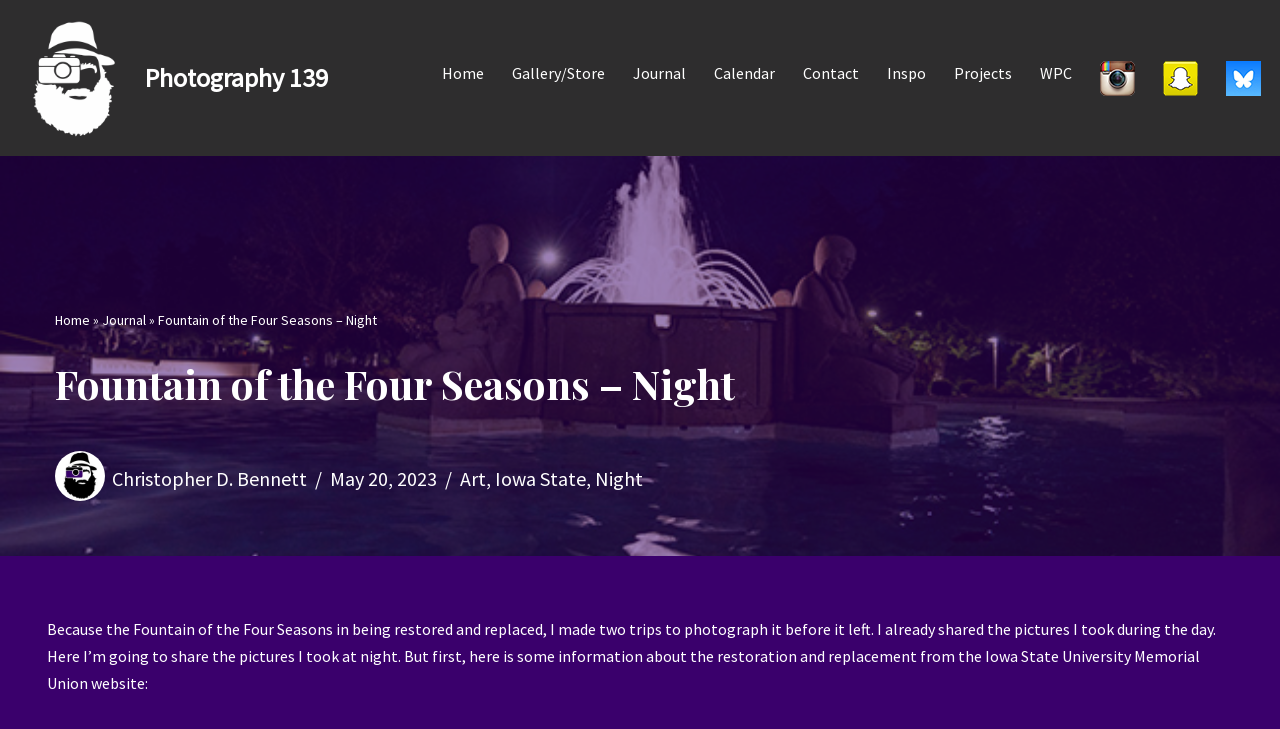

--- FILE ---
content_type: text/html; charset=UTF-8
request_url: https://www.photography139.com/2023/05/fountain-of-the-four-seasons-night/
body_size: 15685
content:
<!DOCTYPE html>
<html lang="en-US">

<head>
	
	<meta charset="UTF-8">
	<meta name="viewport" content="width=device-width, initial-scale=1, minimum-scale=1">
	<link rel="profile" href="http://gmpg.org/xfn/11">
		<meta name='robots' content='index, follow, max-image-preview:large, max-snippet:-1, max-video-preview:-1' />

	<!-- This site is optimized with the Yoast SEO plugin v24.5 - https://yoast.com/wordpress/plugins/seo/ -->
	<title>Fountain of the Four Seasons - Night - Photography 139</title>
	<link rel="canonical" href="https://www.photography139.com/2023/05/fountain-of-the-four-seasons-night/" />
	<meta property="og:locale" content="en_US" />
	<meta property="og:type" content="article" />
	<meta property="og:title" content="Fountain of the Four Seasons - Night - Photography 139" />
	<meta property="og:description" content="Because the Fountain of the Four Seasons in being restored and replaced, I made two trips to photograph it before it left. I already shared the pictures I took during the day. Here I&#8217;m going to share the pictures I took at night. But first, here is some information about the restoration and replacement from&hellip;&nbsp;Read More &raquo;Fountain of the Four Seasons &#8211; Night" />
	<meta property="og:url" content="https://www.photography139.com/2023/05/fountain-of-the-four-seasons-night/" />
	<meta property="og:site_name" content="Photography 139" />
	<meta property="article:publisher" content="https://www.facebook.com/photography139" />
	<meta property="article:author" content="https://www.facebook.com/photography139" />
	<meta property="article:published_time" content="2023-05-21T01:00:00+00:00" />
	<meta property="og:image" content="https://www.photography139.com/wp-content/uploads/2023/05/FI_05202023.jpg" />
	<meta property="og:image:width" content="650" />
	<meta property="og:image:height" content="366" />
	<meta property="og:image:type" content="image/jpeg" />
	<meta name="author" content="Christopher D. Bennett" />
	<meta name="twitter:card" content="summary_large_image" />
	<meta name="twitter:creator" content="@photography139" />
	<meta name="twitter:site" content="@photography139" />
	<meta name="twitter:label1" content="Written by" />
	<meta name="twitter:data1" content="Christopher D. Bennett" />
	<meta name="twitter:label2" content="Est. reading time" />
	<meta name="twitter:data2" content="1 minute" />
	<script type="application/ld+json" class="yoast-schema-graph">{"@context":"https://schema.org","@graph":[{"@type":"Article","@id":"https://www.photography139.com/2023/05/fountain-of-the-four-seasons-night/#article","isPartOf":{"@id":"https://www.photography139.com/2023/05/fountain-of-the-four-seasons-night/"},"author":{"name":"Christopher D. Bennett","@id":"https://www.photography139.com/#/schema/person/e1025d0ea068f7c4a5bb7d1990988a68"},"headline":"Fountain of the Four Seasons &#8211; Night","datePublished":"2023-05-21T01:00:00+00:00","mainEntityOfPage":{"@id":"https://www.photography139.com/2023/05/fountain-of-the-four-seasons-night/"},"wordCount":267,"publisher":{"@id":"https://www.photography139.com/#/schema/person/e1025d0ea068f7c4a5bb7d1990988a68"},"image":{"@id":"https://www.photography139.com/2023/05/fountain-of-the-four-seasons-night/#primaryimage"},"thumbnailUrl":"https://www.photography139.com/wp-content/uploads/2023/05/FI_05202023.jpg","keywords":["featured"],"articleSection":["Art","Iowa State","Night"],"inLanguage":"en-US"},{"@type":"WebPage","@id":"https://www.photography139.com/2023/05/fountain-of-the-four-seasons-night/","url":"https://www.photography139.com/2023/05/fountain-of-the-four-seasons-night/","name":"Fountain of the Four Seasons - Night - Photography 139","isPartOf":{"@id":"https://www.photography139.com/#website"},"primaryImageOfPage":{"@id":"https://www.photography139.com/2023/05/fountain-of-the-four-seasons-night/#primaryimage"},"image":{"@id":"https://www.photography139.com/2023/05/fountain-of-the-four-seasons-night/#primaryimage"},"thumbnailUrl":"https://www.photography139.com/wp-content/uploads/2023/05/FI_05202023.jpg","datePublished":"2023-05-21T01:00:00+00:00","breadcrumb":{"@id":"https://www.photography139.com/2023/05/fountain-of-the-four-seasons-night/#breadcrumb"},"inLanguage":"en-US","potentialAction":[{"@type":"ReadAction","target":["https://www.photography139.com/2023/05/fountain-of-the-four-seasons-night/"]}]},{"@type":"ImageObject","inLanguage":"en-US","@id":"https://www.photography139.com/2023/05/fountain-of-the-four-seasons-night/#primaryimage","url":"https://www.photography139.com/wp-content/uploads/2023/05/FI_05202023.jpg","contentUrl":"https://www.photography139.com/wp-content/uploads/2023/05/FI_05202023.jpg","width":650,"height":366},{"@type":"BreadcrumbList","@id":"https://www.photography139.com/2023/05/fountain-of-the-four-seasons-night/#breadcrumb","itemListElement":[{"@type":"ListItem","position":1,"name":"Home","item":"https://www.photography139.com/"},{"@type":"ListItem","position":2,"name":"Journal","item":"https://www.photography139.com/notebook/"},{"@type":"ListItem","position":3,"name":"Fountain of the Four Seasons &#8211; Night"}]},{"@type":"WebSite","@id":"https://www.photography139.com/#website","url":"https://www.photography139.com/","name":"Photography 139","description":"","publisher":{"@id":"https://www.photography139.com/#/schema/person/e1025d0ea068f7c4a5bb7d1990988a68"},"potentialAction":[{"@type":"SearchAction","target":{"@type":"EntryPoint","urlTemplate":"https://www.photography139.com/?s={search_term_string}"},"query-input":{"@type":"PropertyValueSpecification","valueRequired":true,"valueName":"search_term_string"}}],"inLanguage":"en-US"},{"@type":["Person","Organization"],"@id":"https://www.photography139.com/#/schema/person/e1025d0ea068f7c4a5bb7d1990988a68","name":"Christopher D. Bennett","image":{"@type":"ImageObject","inLanguage":"en-US","@id":"https://www.photography139.com/#/schema/person/image/","url":"https://www.photography139.com/wp-content/uploads/2015/10/Christopher_Bennett.jpg","contentUrl":"https://www.photography139.com/wp-content/uploads/2015/10/Christopher_Bennett.jpg","width":250,"height":250,"caption":"Christopher D. Bennett"},"logo":{"@id":"https://www.photography139.com/#/schema/person/image/"},"description":"Photographer. Tenderloin enthusiast. Road trip maker. Iowan. Cyclone.","sameAs":["https://www.photography139.com/","https://www.facebook.com/photography139","https://www.instagram.com/christopherdbennett/","https://x.com/photography139"],"url":"https://www.photography139.com/author/bennett/"}]}</script>
	<!-- / Yoast SEO plugin. -->


<link rel='dns-prefetch' href='//www.photography139.com' />
<link rel='dns-prefetch' href='//fonts.googleapis.com' />
<link rel="alternate" type="application/rss+xml" title="Photography 139 &raquo; Feed" href="https://www.photography139.com/feed/" />
<link rel="alternate" type="application/rss+xml" title="Photography 139 &raquo; Comments Feed" href="https://www.photography139.com/comments/feed/" />
<script>
window._wpemojiSettings = {"baseUrl":"https:\/\/s.w.org\/images\/core\/emoji\/15.0.3\/72x72\/","ext":".png","svgUrl":"https:\/\/s.w.org\/images\/core\/emoji\/15.0.3\/svg\/","svgExt":".svg","source":{"concatemoji":"https:\/\/www.photography139.com\/wp-includes\/js\/wp-emoji-release.min.js?ver=6.5.7"}};
/*! This file is auto-generated */
!function(i,n){var o,s,e;function c(e){try{var t={supportTests:e,timestamp:(new Date).valueOf()};sessionStorage.setItem(o,JSON.stringify(t))}catch(e){}}function p(e,t,n){e.clearRect(0,0,e.canvas.width,e.canvas.height),e.fillText(t,0,0);var t=new Uint32Array(e.getImageData(0,0,e.canvas.width,e.canvas.height).data),r=(e.clearRect(0,0,e.canvas.width,e.canvas.height),e.fillText(n,0,0),new Uint32Array(e.getImageData(0,0,e.canvas.width,e.canvas.height).data));return t.every(function(e,t){return e===r[t]})}function u(e,t,n){switch(t){case"flag":return n(e,"\ud83c\udff3\ufe0f\u200d\u26a7\ufe0f","\ud83c\udff3\ufe0f\u200b\u26a7\ufe0f")?!1:!n(e,"\ud83c\uddfa\ud83c\uddf3","\ud83c\uddfa\u200b\ud83c\uddf3")&&!n(e,"\ud83c\udff4\udb40\udc67\udb40\udc62\udb40\udc65\udb40\udc6e\udb40\udc67\udb40\udc7f","\ud83c\udff4\u200b\udb40\udc67\u200b\udb40\udc62\u200b\udb40\udc65\u200b\udb40\udc6e\u200b\udb40\udc67\u200b\udb40\udc7f");case"emoji":return!n(e,"\ud83d\udc26\u200d\u2b1b","\ud83d\udc26\u200b\u2b1b")}return!1}function f(e,t,n){var r="undefined"!=typeof WorkerGlobalScope&&self instanceof WorkerGlobalScope?new OffscreenCanvas(300,150):i.createElement("canvas"),a=r.getContext("2d",{willReadFrequently:!0}),o=(a.textBaseline="top",a.font="600 32px Arial",{});return e.forEach(function(e){o[e]=t(a,e,n)}),o}function t(e){var t=i.createElement("script");t.src=e,t.defer=!0,i.head.appendChild(t)}"undefined"!=typeof Promise&&(o="wpEmojiSettingsSupports",s=["flag","emoji"],n.supports={everything:!0,everythingExceptFlag:!0},e=new Promise(function(e){i.addEventListener("DOMContentLoaded",e,{once:!0})}),new Promise(function(t){var n=function(){try{var e=JSON.parse(sessionStorage.getItem(o));if("object"==typeof e&&"number"==typeof e.timestamp&&(new Date).valueOf()<e.timestamp+604800&&"object"==typeof e.supportTests)return e.supportTests}catch(e){}return null}();if(!n){if("undefined"!=typeof Worker&&"undefined"!=typeof OffscreenCanvas&&"undefined"!=typeof URL&&URL.createObjectURL&&"undefined"!=typeof Blob)try{var e="postMessage("+f.toString()+"("+[JSON.stringify(s),u.toString(),p.toString()].join(",")+"));",r=new Blob([e],{type:"text/javascript"}),a=new Worker(URL.createObjectURL(r),{name:"wpTestEmojiSupports"});return void(a.onmessage=function(e){c(n=e.data),a.terminate(),t(n)})}catch(e){}c(n=f(s,u,p))}t(n)}).then(function(e){for(var t in e)n.supports[t]=e[t],n.supports.everything=n.supports.everything&&n.supports[t],"flag"!==t&&(n.supports.everythingExceptFlag=n.supports.everythingExceptFlag&&n.supports[t]);n.supports.everythingExceptFlag=n.supports.everythingExceptFlag&&!n.supports.flag,n.DOMReady=!1,n.readyCallback=function(){n.DOMReady=!0}}).then(function(){return e}).then(function(){var e;n.supports.everything||(n.readyCallback(),(e=n.source||{}).concatemoji?t(e.concatemoji):e.wpemoji&&e.twemoji&&(t(e.twemoji),t(e.wpemoji)))}))}((window,document),window._wpemojiSettings);
</script>
<link rel='stylesheet' id='ts-poll-block-css-css' href='https://www.photography139.com/wp-content/plugins/TS-Poll/admin/css/block.css?ver=6.5.7' media='all' />
<link rel='stylesheet' id='form-manager-css-css' href='https://www.photography139.com/wp-content/plugins/wordpress-form-manager/css/style.css?ver=6.5.7' media='all' />
<style id='wp-emoji-styles-inline-css'>

	img.wp-smiley, img.emoji {
		display: inline !important;
		border: none !important;
		box-shadow: none !important;
		height: 1em !important;
		width: 1em !important;
		margin: 0 0.07em !important;
		vertical-align: -0.1em !important;
		background: none !important;
		padding: 0 !important;
	}
</style>
<link rel='stylesheet' id='wp-block-library-css' href='https://www.photography139.com/wp-includes/css/dist/block-library/style.min.css?ver=6.5.7' media='all' />
<style id='classic-theme-styles-inline-css'>
/*! This file is auto-generated */
.wp-block-button__link{color:#fff;background-color:#32373c;border-radius:9999px;box-shadow:none;text-decoration:none;padding:calc(.667em + 2px) calc(1.333em + 2px);font-size:1.125em}.wp-block-file__button{background:#32373c;color:#fff;text-decoration:none}
</style>
<style id='global-styles-inline-css'>
body{--wp--preset--color--black: #000000;--wp--preset--color--cyan-bluish-gray: #abb8c3;--wp--preset--color--white: #ffffff;--wp--preset--color--pale-pink: #f78da7;--wp--preset--color--vivid-red: #cf2e2e;--wp--preset--color--luminous-vivid-orange: #ff6900;--wp--preset--color--luminous-vivid-amber: #fcb900;--wp--preset--color--light-green-cyan: #7bdcb5;--wp--preset--color--vivid-green-cyan: #00d084;--wp--preset--color--pale-cyan-blue: #8ed1fc;--wp--preset--color--vivid-cyan-blue: #0693e3;--wp--preset--color--vivid-purple: #9b51e0;--wp--preset--color--neve-link-color: var(--nv-primary-accent);--wp--preset--color--neve-link-hover-color: var(--nv-secondary-accent);--wp--preset--color--nv-site-bg: var(--nv-site-bg);--wp--preset--color--nv-light-bg: var(--nv-light-bg);--wp--preset--color--nv-dark-bg: var(--nv-dark-bg);--wp--preset--color--neve-text-color: var(--nv-text-color);--wp--preset--color--nv-text-dark-bg: var(--nv-text-dark-bg);--wp--preset--color--nv-c-1: var(--nv-c-1);--wp--preset--color--nv-c-2: var(--nv-c-2);--wp--preset--gradient--vivid-cyan-blue-to-vivid-purple: linear-gradient(135deg,rgba(6,147,227,1) 0%,rgb(155,81,224) 100%);--wp--preset--gradient--light-green-cyan-to-vivid-green-cyan: linear-gradient(135deg,rgb(122,220,180) 0%,rgb(0,208,130) 100%);--wp--preset--gradient--luminous-vivid-amber-to-luminous-vivid-orange: linear-gradient(135deg,rgba(252,185,0,1) 0%,rgba(255,105,0,1) 100%);--wp--preset--gradient--luminous-vivid-orange-to-vivid-red: linear-gradient(135deg,rgba(255,105,0,1) 0%,rgb(207,46,46) 100%);--wp--preset--gradient--very-light-gray-to-cyan-bluish-gray: linear-gradient(135deg,rgb(238,238,238) 0%,rgb(169,184,195) 100%);--wp--preset--gradient--cool-to-warm-spectrum: linear-gradient(135deg,rgb(74,234,220) 0%,rgb(151,120,209) 20%,rgb(207,42,186) 40%,rgb(238,44,130) 60%,rgb(251,105,98) 80%,rgb(254,248,76) 100%);--wp--preset--gradient--blush-light-purple: linear-gradient(135deg,rgb(255,206,236) 0%,rgb(152,150,240) 100%);--wp--preset--gradient--blush-bordeaux: linear-gradient(135deg,rgb(254,205,165) 0%,rgb(254,45,45) 50%,rgb(107,0,62) 100%);--wp--preset--gradient--luminous-dusk: linear-gradient(135deg,rgb(255,203,112) 0%,rgb(199,81,192) 50%,rgb(65,88,208) 100%);--wp--preset--gradient--pale-ocean: linear-gradient(135deg,rgb(255,245,203) 0%,rgb(182,227,212) 50%,rgb(51,167,181) 100%);--wp--preset--gradient--electric-grass: linear-gradient(135deg,rgb(202,248,128) 0%,rgb(113,206,126) 100%);--wp--preset--gradient--midnight: linear-gradient(135deg,rgb(2,3,129) 0%,rgb(40,116,252) 100%);--wp--preset--font-size--small: 13px;--wp--preset--font-size--medium: 20px;--wp--preset--font-size--large: 36px;--wp--preset--font-size--x-large: 42px;--wp--preset--spacing--20: 0.44rem;--wp--preset--spacing--30: 0.67rem;--wp--preset--spacing--40: 1rem;--wp--preset--spacing--50: 1.5rem;--wp--preset--spacing--60: 2.25rem;--wp--preset--spacing--70: 3.38rem;--wp--preset--spacing--80: 5.06rem;--wp--preset--shadow--natural: 6px 6px 9px rgba(0, 0, 0, 0.2);--wp--preset--shadow--deep: 12px 12px 50px rgba(0, 0, 0, 0.4);--wp--preset--shadow--sharp: 6px 6px 0px rgba(0, 0, 0, 0.2);--wp--preset--shadow--outlined: 6px 6px 0px -3px rgba(255, 255, 255, 1), 6px 6px rgba(0, 0, 0, 1);--wp--preset--shadow--crisp: 6px 6px 0px rgba(0, 0, 0, 1);}:where(.is-layout-flex){gap: 0.5em;}:where(.is-layout-grid){gap: 0.5em;}body .is-layout-flex{display: flex;}body .is-layout-flex{flex-wrap: wrap;align-items: center;}body .is-layout-flex > *{margin: 0;}body .is-layout-grid{display: grid;}body .is-layout-grid > *{margin: 0;}:where(.wp-block-columns.is-layout-flex){gap: 2em;}:where(.wp-block-columns.is-layout-grid){gap: 2em;}:where(.wp-block-post-template.is-layout-flex){gap: 1.25em;}:where(.wp-block-post-template.is-layout-grid){gap: 1.25em;}.has-black-color{color: var(--wp--preset--color--black) !important;}.has-cyan-bluish-gray-color{color: var(--wp--preset--color--cyan-bluish-gray) !important;}.has-white-color{color: var(--wp--preset--color--white) !important;}.has-pale-pink-color{color: var(--wp--preset--color--pale-pink) !important;}.has-vivid-red-color{color: var(--wp--preset--color--vivid-red) !important;}.has-luminous-vivid-orange-color{color: var(--wp--preset--color--luminous-vivid-orange) !important;}.has-luminous-vivid-amber-color{color: var(--wp--preset--color--luminous-vivid-amber) !important;}.has-light-green-cyan-color{color: var(--wp--preset--color--light-green-cyan) !important;}.has-vivid-green-cyan-color{color: var(--wp--preset--color--vivid-green-cyan) !important;}.has-pale-cyan-blue-color{color: var(--wp--preset--color--pale-cyan-blue) !important;}.has-vivid-cyan-blue-color{color: var(--wp--preset--color--vivid-cyan-blue) !important;}.has-vivid-purple-color{color: var(--wp--preset--color--vivid-purple) !important;}.has-neve-link-color-color{color: var(--wp--preset--color--neve-link-color) !important;}.has-neve-link-hover-color-color{color: var(--wp--preset--color--neve-link-hover-color) !important;}.has-nv-site-bg-color{color: var(--wp--preset--color--nv-site-bg) !important;}.has-nv-light-bg-color{color: var(--wp--preset--color--nv-light-bg) !important;}.has-nv-dark-bg-color{color: var(--wp--preset--color--nv-dark-bg) !important;}.has-neve-text-color-color{color: var(--wp--preset--color--neve-text-color) !important;}.has-nv-text-dark-bg-color{color: var(--wp--preset--color--nv-text-dark-bg) !important;}.has-nv-c-1-color{color: var(--wp--preset--color--nv-c-1) !important;}.has-nv-c-2-color{color: var(--wp--preset--color--nv-c-2) !important;}.has-black-background-color{background-color: var(--wp--preset--color--black) !important;}.has-cyan-bluish-gray-background-color{background-color: var(--wp--preset--color--cyan-bluish-gray) !important;}.has-white-background-color{background-color: var(--wp--preset--color--white) !important;}.has-pale-pink-background-color{background-color: var(--wp--preset--color--pale-pink) !important;}.has-vivid-red-background-color{background-color: var(--wp--preset--color--vivid-red) !important;}.has-luminous-vivid-orange-background-color{background-color: var(--wp--preset--color--luminous-vivid-orange) !important;}.has-luminous-vivid-amber-background-color{background-color: var(--wp--preset--color--luminous-vivid-amber) !important;}.has-light-green-cyan-background-color{background-color: var(--wp--preset--color--light-green-cyan) !important;}.has-vivid-green-cyan-background-color{background-color: var(--wp--preset--color--vivid-green-cyan) !important;}.has-pale-cyan-blue-background-color{background-color: var(--wp--preset--color--pale-cyan-blue) !important;}.has-vivid-cyan-blue-background-color{background-color: var(--wp--preset--color--vivid-cyan-blue) !important;}.has-vivid-purple-background-color{background-color: var(--wp--preset--color--vivid-purple) !important;}.has-neve-link-color-background-color{background-color: var(--wp--preset--color--neve-link-color) !important;}.has-neve-link-hover-color-background-color{background-color: var(--wp--preset--color--neve-link-hover-color) !important;}.has-nv-site-bg-background-color{background-color: var(--wp--preset--color--nv-site-bg) !important;}.has-nv-light-bg-background-color{background-color: var(--wp--preset--color--nv-light-bg) !important;}.has-nv-dark-bg-background-color{background-color: var(--wp--preset--color--nv-dark-bg) !important;}.has-neve-text-color-background-color{background-color: var(--wp--preset--color--neve-text-color) !important;}.has-nv-text-dark-bg-background-color{background-color: var(--wp--preset--color--nv-text-dark-bg) !important;}.has-nv-c-1-background-color{background-color: var(--wp--preset--color--nv-c-1) !important;}.has-nv-c-2-background-color{background-color: var(--wp--preset--color--nv-c-2) !important;}.has-black-border-color{border-color: var(--wp--preset--color--black) !important;}.has-cyan-bluish-gray-border-color{border-color: var(--wp--preset--color--cyan-bluish-gray) !important;}.has-white-border-color{border-color: var(--wp--preset--color--white) !important;}.has-pale-pink-border-color{border-color: var(--wp--preset--color--pale-pink) !important;}.has-vivid-red-border-color{border-color: var(--wp--preset--color--vivid-red) !important;}.has-luminous-vivid-orange-border-color{border-color: var(--wp--preset--color--luminous-vivid-orange) !important;}.has-luminous-vivid-amber-border-color{border-color: var(--wp--preset--color--luminous-vivid-amber) !important;}.has-light-green-cyan-border-color{border-color: var(--wp--preset--color--light-green-cyan) !important;}.has-vivid-green-cyan-border-color{border-color: var(--wp--preset--color--vivid-green-cyan) !important;}.has-pale-cyan-blue-border-color{border-color: var(--wp--preset--color--pale-cyan-blue) !important;}.has-vivid-cyan-blue-border-color{border-color: var(--wp--preset--color--vivid-cyan-blue) !important;}.has-vivid-purple-border-color{border-color: var(--wp--preset--color--vivid-purple) !important;}.has-neve-link-color-border-color{border-color: var(--wp--preset--color--neve-link-color) !important;}.has-neve-link-hover-color-border-color{border-color: var(--wp--preset--color--neve-link-hover-color) !important;}.has-nv-site-bg-border-color{border-color: var(--wp--preset--color--nv-site-bg) !important;}.has-nv-light-bg-border-color{border-color: var(--wp--preset--color--nv-light-bg) !important;}.has-nv-dark-bg-border-color{border-color: var(--wp--preset--color--nv-dark-bg) !important;}.has-neve-text-color-border-color{border-color: var(--wp--preset--color--neve-text-color) !important;}.has-nv-text-dark-bg-border-color{border-color: var(--wp--preset--color--nv-text-dark-bg) !important;}.has-nv-c-1-border-color{border-color: var(--wp--preset--color--nv-c-1) !important;}.has-nv-c-2-border-color{border-color: var(--wp--preset--color--nv-c-2) !important;}.has-vivid-cyan-blue-to-vivid-purple-gradient-background{background: var(--wp--preset--gradient--vivid-cyan-blue-to-vivid-purple) !important;}.has-light-green-cyan-to-vivid-green-cyan-gradient-background{background: var(--wp--preset--gradient--light-green-cyan-to-vivid-green-cyan) !important;}.has-luminous-vivid-amber-to-luminous-vivid-orange-gradient-background{background: var(--wp--preset--gradient--luminous-vivid-amber-to-luminous-vivid-orange) !important;}.has-luminous-vivid-orange-to-vivid-red-gradient-background{background: var(--wp--preset--gradient--luminous-vivid-orange-to-vivid-red) !important;}.has-very-light-gray-to-cyan-bluish-gray-gradient-background{background: var(--wp--preset--gradient--very-light-gray-to-cyan-bluish-gray) !important;}.has-cool-to-warm-spectrum-gradient-background{background: var(--wp--preset--gradient--cool-to-warm-spectrum) !important;}.has-blush-light-purple-gradient-background{background: var(--wp--preset--gradient--blush-light-purple) !important;}.has-blush-bordeaux-gradient-background{background: var(--wp--preset--gradient--blush-bordeaux) !important;}.has-luminous-dusk-gradient-background{background: var(--wp--preset--gradient--luminous-dusk) !important;}.has-pale-ocean-gradient-background{background: var(--wp--preset--gradient--pale-ocean) !important;}.has-electric-grass-gradient-background{background: var(--wp--preset--gradient--electric-grass) !important;}.has-midnight-gradient-background{background: var(--wp--preset--gradient--midnight) !important;}.has-small-font-size{font-size: var(--wp--preset--font-size--small) !important;}.has-medium-font-size{font-size: var(--wp--preset--font-size--medium) !important;}.has-large-font-size{font-size: var(--wp--preset--font-size--large) !important;}.has-x-large-font-size{font-size: var(--wp--preset--font-size--x-large) !important;}
.wp-block-navigation a:where(:not(.wp-element-button)){color: inherit;}
:where(.wp-block-post-template.is-layout-flex){gap: 1.25em;}:where(.wp-block-post-template.is-layout-grid){gap: 1.25em;}
:where(.wp-block-columns.is-layout-flex){gap: 2em;}:where(.wp-block-columns.is-layout-grid){gap: 2em;}
.wp-block-pullquote{font-size: 1.5em;line-height: 1.6;}
</style>
<link rel='stylesheet' id='TS_Poll_public_css-css' href='https://www.photography139.com/wp-content/plugins/TS-Poll/public/css/ts_poll-public.css?ver=11.0.0' media='all' />
<link rel='stylesheet' id='ts_poll_fonts-css' href='https://www.photography139.com/wp-content/plugins/TS-Poll/fonts/ts_poll-fonts.css?ver=11.0.0' media='all' />
<link rel='stylesheet' id='ppress-frontend-css' href='https://www.photography139.com/wp-content/plugins/wp-user-avatar/assets/css/frontend.min.css?ver=4.16.8' media='all' />
<link rel='stylesheet' id='ppress-flatpickr-css' href='https://www.photography139.com/wp-content/plugins/wp-user-avatar/assets/flatpickr/flatpickr.min.css?ver=4.16.8' media='all' />
<link rel='stylesheet' id='ppress-select2-css' href='https://www.photography139.com/wp-content/plugins/wp-user-avatar/assets/select2/select2.min.css?ver=6.5.7' media='all' />
<link rel='stylesheet' id='neve-style-css' href='https://www.photography139.com/wp-content/themes/neve/style-main-new.min.css?ver=4.1.4' media='all' />
<style id='neve-style-inline-css'>
.is-menu-sidebar .header-menu-sidebar { visibility: visible; }.is-menu-sidebar.menu_sidebar_slide_left .header-menu-sidebar { transform: translate3d(0, 0, 0); left: 0; }.is-menu-sidebar.menu_sidebar_slide_right .header-menu-sidebar { transform: translate3d(0, 0, 0); right: 0; }.is-menu-sidebar.menu_sidebar_pull_right .header-menu-sidebar, .is-menu-sidebar.menu_sidebar_pull_left .header-menu-sidebar { transform: translateX(0); }.is-menu-sidebar.menu_sidebar_dropdown .header-menu-sidebar { height: auto; }.is-menu-sidebar.menu_sidebar_dropdown .header-menu-sidebar-inner { max-height: 400px; padding: 20px 0; }.is-menu-sidebar.menu_sidebar_full_canvas .header-menu-sidebar { opacity: 1; }.header-menu-sidebar .menu-item-nav-search:not(.floating) { pointer-events: none; }.header-menu-sidebar .menu-item-nav-search .is-menu-sidebar { pointer-events: unset; }@media screen and (max-width: 960px) { .builder-item.cr .item--inner { --textalign: center; --justify: center; } }

			.nv-ft-post {
				margin-top:60px
			}
			.nv-ft-post .nv-ft-wrap:not(.layout-covers){
				background:var(--nv-light-bg);
			}
			.nv-ft-post h2{
				font-size:calc( var(--fontsize, var(--h2fontsize)) * 1.3)
			}
			.nv-ft-post .nv-meta-list{
				display:block
			}
			.nv-ft-post .non-grid-content{
				padding:32px
			}
			.nv-ft-post .wp-post-image{
				position:absolute;
				object-fit:cover;
				width:100%;
				height:100%
			}
			.nv-ft-post:not(.layout-covers) .nv-post-thumbnail-wrap{
				margin:0;
				position:relative;
				min-height:320px
			}
			
.nv-meta-list li.meta:not(:last-child):after { content:"/" }.nv-meta-list .no-mobile{
			display:none;
		}.nv-meta-list li.last::after{
			content: ""!important;
		}@media (min-width: 769px) {
			.nv-meta-list .no-mobile {
				display: inline-block;
			}
			.nv-meta-list li.last:not(:last-child)::after {
		 		content: "/" !important;
			}
		}
 :root{ --container: 748px;--postwidth:100%; --primarybtnbg: var(--nv-primary-accent); --primarybtnhoverbg: var(--nv-primary-accent); --primarybtncolor: #fff; --secondarybtncolor: var(--nv-primary-accent); --primarybtnhovercolor: #fff; --secondarybtnhovercolor: var(--nv-primary-accent);--primarybtnborderradius:3px;--secondarybtnborderradius:3px;--secondarybtnborderwidth:3px;--btnpadding:13px 15px;--primarybtnpadding:13px 15px;--secondarybtnpadding:calc(13px - 3px) calc(15px - 3px); --bodyfontfamily: "Source Sans Pro"; --bodyfontsize: 15px; --bodylineheight: 1.6; --bodyletterspacing: 0px; --bodyfontweight: 400; --headingsfontfamily: "Playfair Display"; --h1fontsize: 36px; --h1fontweight: 700; --h1lineheight: 1.2; --h1letterspacing: 0px; --h1texttransform: none; --h2fontsize: 28px; --h2fontweight: 700; --h2lineheight: 1.3; --h2letterspacing: 0px; --h2texttransform: none; --h3fontsize: 24px; --h3fontweight: 700; --h3lineheight: 1.4; --h3letterspacing: 0px; --h3texttransform: none; --h4fontsize: 20px; --h4fontweight: 700; --h4lineheight: 1.6; --h4letterspacing: 0px; --h4texttransform: none; --h5fontsize: 16px; --h5fontweight: 700; --h5lineheight: 1.6; --h5letterspacing: 0px; --h5texttransform: none; --h6fontsize: 14px; --h6fontweight: 700; --h6lineheight: 1.6; --h6letterspacing: 0px; --h6texttransform: none;--formfieldborderwidth:2px;--formfieldborderradius:3px; --formfieldbgcolor: #333030; --formfieldbordercolor: #dddddd; --formfieldcolor: var(--nv-text-color);--formfieldpadding:10px 12px; } .nv-index-posts{ --borderradius:10px;--cardboxshadow:0 0 12.8px 0 rgba(0,0,0,0.42); --cardbgcolor: var(--nv-dark-bg); --cardcolor: var(--nv-text-dark-bg); } .has-neve-button-color-color{ color: var(--nv-primary-accent)!important; } .has-neve-button-color-background-color{ background-color: var(--nv-primary-accent)!important; } .single-post-container .alignfull > [class*="__inner-container"], .single-post-container .alignwide > [class*="__inner-container"]{ max-width:718px } .nv-meta-list{ --avatarsize: 20px; } .single .nv-meta-list{ --avatarsize: 50px; } .nv-post-cover{ --height: 250px;--padding:40px 15px;--justify: flex-start; --textalign: left; --valign: center; } .nv-post-cover .nv-title-meta-wrap, .nv-page-title-wrap, .entry-header{ --textalign: left; } .nv-is-boxed.nv-title-meta-wrap{ --padding:40px 15px; --bgcolor: var(--nv-dark-bg); } .nv-overlay{ --bgcolor: #39006b; --opacity: 50; --blendmode: normal; } .nv-is-boxed.nv-comments-wrap{ --padding:20px; --bgcolor: rgba(0,0,0,0.48); } .nv-is-boxed.comment-respond{ --padding:20px; } .single:not(.single-product), .page{ --c-vspace:0 0 0 0;; } .global-styled{ --bgcolor: var(--nv-site-bg); } .header-top{ --rowbcolor: var(--nv-light-bg); --color: var(--nv-text-color); --bgcolor: rgba(46,45,46,0.99); } .header-main{ --rowbwidth:0px; --rowbcolor: var(--nv-light-bg); --color: var(--nv-text-color); --bgcolor: rgba(46,45,46,0.99); } .header-bottom{ --rowbcolor: var(--nv-light-bg); --color: var(--nv-text-color);--bgimage:url("https://www.photography139.com/wp-content/uploads/2023/05/FI_05202023.jpg");--bgposition:50% 50%;;--bgoverlayopacity:0.5; } .header-menu-sidebar-bg{ --justify: flex-start; --textalign: left;--flexg: 1;--wrapdropdownwidth: auto; --color: var(--nv-text-color); --bgcolor: var(--nv-site-bg); } .header-menu-sidebar{ width: 360px; } .builder-item--logo{ --maxwidth: 120px; --fs: 24px;--padding:10px 0;--margin:0; --textalign: left;--justify: flex-start; } .builder-item--nav-icon,.header-menu-sidebar .close-sidebar-panel .navbar-toggle{ --borderradius:0; } .builder-item--nav-icon{ --label-margin:0 5px 0 0;;--padding:10px 15px;--margin:0; } .builder-item--primary-menu{ --hovercolor: var(--nv-secondary-accent); --hovertextcolor: var(--nv-text-color); --activecolor: var(--nv-primary-accent); --spacing: 20px; --height: 25px;--padding:0;--margin:0; --fontsize: 1em; --lineheight: 1.6; --letterspacing: 0px; --fontweight: 500; --texttransform: none; --iconsize: 1em; } .hfg-is-group.has-primary-menu .inherit-ff{ --inheritedfw: 500; } .footer-top-inner .row{ grid-template-columns:1fr 1fr 1fr; --valign: flex-start; } .footer-top{ --rowbcolor: var(--nv-light-bg); --color: var(--nv-text-color); --bgcolor: var(--nv-site-bg); } .footer-main-inner .row{ grid-template-columns:1fr 1fr 1fr; --valign: flex-start; } .footer-main{ --rowbcolor: var(--nv-light-bg); --color: var(--nv-text-color); --bgcolor: var(--nv-site-bg); } .footer-bottom-inner .row{ grid-template-columns:1fr; --valign: flex-start; } .footer-bottom{ --rowbcolor: var(--nv-light-bg); --color: var(--nv-text-dark-bg); --bgcolor: var(--nv-dark-bg); } .builder-item--footer-four-widgets{ --padding:0;--margin:0; --textalign: left;--justify: flex-start; } @media(min-width: 576px){ :root{ --container: 992px;--postwidth:50%;--btnpadding:13px 15px;--primarybtnpadding:13px 15px;--secondarybtnpadding:calc(13px - 3px) calc(15px - 3px); --bodyfontsize: 16px; --bodylineheight: 1.6; --bodyletterspacing: 0px; --h1fontsize: 38px; --h1lineheight: 1.2; --h1letterspacing: 0px; --h2fontsize: 30px; --h2lineheight: 1.2; --h2letterspacing: 0px; --h3fontsize: 26px; --h3lineheight: 1.4; --h3letterspacing: 0px; --h4fontsize: 22px; --h4lineheight: 1.5; --h4letterspacing: 0px; --h5fontsize: 18px; --h5lineheight: 1.6; --h5letterspacing: 0px; --h6fontsize: 14px; --h6lineheight: 1.6; --h6letterspacing: 0px; } .single-post-container .alignfull > [class*="__inner-container"], .single-post-container .alignwide > [class*="__inner-container"]{ max-width:962px } .nv-meta-list{ --avatarsize: 20px; } .single .nv-meta-list{ --avatarsize: 50px; } .nv-post-cover{ --height: 320px;--padding:60px 30px;--justify: flex-start; --textalign: left; --valign: center; } .nv-post-cover .nv-title-meta-wrap, .nv-page-title-wrap, .entry-header{ --textalign: left; } .nv-is-boxed.nv-title-meta-wrap{ --padding:60px 30px; } .nv-is-boxed.nv-comments-wrap{ --padding:30px; } .nv-is-boxed.comment-respond{ --padding:30px; } .single:not(.single-product), .page{ --c-vspace:0 0 0 0;; } .header-main{ --rowbwidth:0px; } .header-menu-sidebar-bg{ --justify: flex-start; --textalign: left;--flexg: 1;--wrapdropdownwidth: auto; } .header-menu-sidebar{ width: 360px; } .builder-item--logo{ --maxwidth: 120px; --fs: 24px;--padding:10px 0;--margin:0; --textalign: left;--justify: flex-start; } .builder-item--nav-icon{ --label-margin:0 5px 0 0;;--padding:10px 15px;--margin:0; } .builder-item--primary-menu{ --spacing: 20px; --height: 25px;--padding:0;--margin:0; --fontsize: 1em; --lineheight: 1.6; --letterspacing: 0px; --iconsize: 1em; } .builder-item--footer-four-widgets{ --padding:0;--margin:0; --textalign: left;--justify: flex-start; } }@media(min-width: 960px){ :root{ --container: 1440px;--postwidth:50%;--btnpadding:13px 15px;--primarybtnpadding:13px 15px;--secondarybtnpadding:calc(13px - 3px) calc(15px - 3px); --bodyfontsize: 16px; --bodylineheight: 1.7; --bodyletterspacing: 0px; --h1fontsize: 40px; --h1lineheight: 1.1; --h1letterspacing: 0px; --h2fontsize: 32px; --h2lineheight: 1.2; --h2letterspacing: 0px; --h3fontsize: 28px; --h3lineheight: 1.4; --h3letterspacing: 0px; --h4fontsize: 24px; --h4lineheight: 1.5; --h4letterspacing: 0px; --h5fontsize: 20px; --h5lineheight: 1.6; --h5letterspacing: 0px; --h6fontsize: 16px; --h6lineheight: 1.6; --h6letterspacing: 0px; } body:not(.single):not(.archive):not(.blog):not(.search):not(.error404) .neve-main > .container .col, body.post-type-archive-course .neve-main > .container .col, body.post-type-archive-llms_membership .neve-main > .container .col{ max-width: 80%; } body:not(.single):not(.archive):not(.blog):not(.search):not(.error404) .nv-sidebar-wrap, body.post-type-archive-course .nv-sidebar-wrap, body.post-type-archive-llms_membership .nv-sidebar-wrap{ max-width: 20%; } .neve-main > .archive-container .nv-index-posts.col{ max-width: 80%; } .neve-main > .archive-container .nv-sidebar-wrap{ max-width: 20%; } .neve-main > .single-post-container .nv-single-post-wrap.col{ max-width: 95%; } .single-post-container .alignfull > [class*="__inner-container"], .single-post-container .alignwide > [class*="__inner-container"]{ max-width:1338px } .container-fluid.single-post-container .alignfull > [class*="__inner-container"], .container-fluid.single-post-container .alignwide > [class*="__inner-container"]{ max-width:calc(95% + 15px) } .neve-main > .single-post-container .nv-sidebar-wrap{ max-width: 5%; } .nv-meta-list{ --avatarsize: 20px; } .single .nv-meta-list{ --avatarsize: 50px; } .single .nv-meta-list li{ --fontsize: 20px; } .nv-post-cover{ --height: 400px;--padding:60px 40px;--justify: flex-start; --textalign: left; --valign: flex-end; } .nv-post-cover .nv-title-meta-wrap, .nv-page-title-wrap, .entry-header{ --textalign: left; } .nv-is-boxed.nv-title-meta-wrap{ --padding:60px 40px; } .nv-is-boxed.nv-comments-wrap{ --padding:40px; } .nv-is-boxed.comment-respond{ --padding:40px; } .single:not(.single-product), .page{ --c-vspace:0 0 0 0;; } .header-main{ --rowbwidth:0px; } .header-menu-sidebar-bg{ --justify: flex-start; --textalign: left;--flexg: 1;--wrapdropdownwidth: auto; } .header-menu-sidebar{ width: 360px; } .builder-item--logo{ --maxwidth: 120px; --fs: 26px;--padding:10px 0;--margin:0; --textalign: left;--justify: flex-start; } .builder-item--nav-icon{ --label-margin:0 5px 0 0;;--padding:10px 15px;--margin:0; } .builder-item--primary-menu{ --spacing: 20px; --height: 25px;--padding:0;--margin:0; --fontsize: 1em; --lineheight: 1.6; --letterspacing: 0px; --iconsize: 1em; } .builder-item--footer-four-widgets{ --padding:0;--margin:0; --textalign: left;--justify: flex-start; } }:root{--nv-primary-accent:#9bb9f2;--nv-secondary-accent:#00c2ff;--nv-site-bg:#3a006c;--nv-light-bg:rgba(46,45,46,0.99);--nv-dark-bg:rgba(46,45,46,0.99);--nv-text-color:#ffffff;--nv-text-dark-bg:#ffffff;--nv-c-1:#198754;--nv-c-2:#be574b;--nv-fallback-ff:Arial, Helvetica, sans-serif;}
</style>
<link rel='stylesheet' id='recent-posts-widget-with-thumbnails-public-style-css' href='https://www.photography139.com/wp-content/plugins/recent-posts-widget-with-thumbnails/public.css?ver=7.1.1' media='all' />
<link rel='stylesheet' id='neve-google-font-source-sans-pro-css' href='//fonts.googleapis.com/css?family=Source+Sans+Pro%3A400%2C500&#038;display=swap&#038;ver=4.1.4' media='all' />
<link rel='stylesheet' id='neve-google-font-playfair-display-css' href='//fonts.googleapis.com/css?family=Playfair+Display%3A400%2C700&#038;display=swap&#038;ver=4.1.4' media='all' />
<script id="form-manager-js-user-js-extra">
var fm_user_I18n = {"ajaxurl":"https:\/\/www.photography139.com\/wp-admin\/admin-ajax.php"};
</script>
<script src="https://www.photography139.com/wp-content/plugins/wordpress-form-manager/js/userscripts.js?ver=6.5.7" id="form-manager-js-user-js"></script>
<script src="https://www.photography139.com/wp-content/plugins/TS-Poll/public/js/vue.js?ver=11.0.0" id="ts_poll_vue_js-js"></script>
<script src="https://www.photography139.com/wp-includes/js/jquery/jquery.min.js?ver=3.7.1" id="jquery-core-js"></script>
<script src="https://www.photography139.com/wp-includes/js/jquery/jquery-migrate.min.js?ver=3.4.1" id="jquery-migrate-js"></script>
<script src="https://www.photography139.com/wp-content/plugins/TS-Poll/public/js/ts_poll-public.js?ver=11.0.0" id="TS_Poll-js"></script>
<script src="https://www.photography139.com/wp-content/plugins/wp-user-avatar/assets/flatpickr/flatpickr.min.js?ver=4.16.8" id="ppress-flatpickr-js"></script>
<script src="https://www.photography139.com/wp-content/plugins/wp-user-avatar/assets/select2/select2.min.js?ver=4.16.8" id="ppress-select2-js"></script>
<link rel="https://api.w.org/" href="https://www.photography139.com/wp-json/" /><link rel="alternate" type="application/json" href="https://www.photography139.com/wp-json/wp/v2/posts/21714" /><link rel="EditURI" type="application/rsd+xml" title="RSD" href="https://www.photography139.com/xmlrpc.php?rsd" />
<meta name="generator" content="WordPress 6.5.7" />
<link rel='shortlink' href='https://www.photography139.com/?p=21714' />
<link rel="alternate" type="application/json+oembed" href="https://www.photography139.com/wp-json/oembed/1.0/embed?url=https%3A%2F%2Fwww.photography139.com%2F2023%2F05%2Ffountain-of-the-four-seasons-night%2F" />
<link rel="alternate" type="text/xml+oembed" href="https://www.photography139.com/wp-json/oembed/1.0/embed?url=https%3A%2F%2Fwww.photography139.com%2F2023%2F05%2Ffountain-of-the-four-seasons-night%2F&#038;format=xml" />
<link rel="icon" href="https://www.photography139.com/wp-content/uploads/2015/10/cropped-favicon-32x32.jpg" sizes="32x32" />
<link rel="icon" href="https://www.photography139.com/wp-content/uploads/2015/10/cropped-favicon-192x192.jpg" sizes="192x192" />
<link rel="apple-touch-icon" href="https://www.photography139.com/wp-content/uploads/2015/10/cropped-favicon-180x180.jpg" />
<meta name="msapplication-TileImage" content="https://www.photography139.com/wp-content/uploads/2015/10/cropped-favicon-270x270.jpg" />

	</head>

<body  class="post-template-default single single-post postid-21714 single-format-standard dpt  nv-blog-grid nv-sidebar-full-width menu_sidebar_slide_left" id="neve_body"  >
<div class="wrapper">
	
	<header class="header"  >
		<a class="neve-skip-link show-on-focus" href="#content" >
			Skip to content		</a>
		<div id="header-grid"  class="hfg_header site-header">
	
<nav class="header--row header-main hide-on-mobile hide-on-tablet layout-full-contained nv-navbar header--row"
	data-row-id="main" data-show-on="desktop">

	<div
		class="header--row-inner header-main-inner">
		<div class="container">
			<div
				class="row row--wrapper"
				data-section="hfg_header_layout_main" >
				<div class="hfg-slot left"><div class="builder-item desktop-left"><div class="item--inner builder-item--logo"
		data-section="title_tagline"
		data-item-id="logo">
	
<div class="site-logo">
	<a class="brand" href="https://www.photography139.com/" aria-label="Photography 139" rel="home"><div class="title-with-logo"><img width="1719" height="1719" src="https://www.photography139.com/wp-content/uploads/2025/02/white_logo_cropped.png" class="neve-site-logo skip-lazy" alt="" data-variant="logo" decoding="async" fetchpriority="high" srcset="https://www.photography139.com/wp-content/uploads/2025/02/white_logo_cropped.png 1719w, https://www.photography139.com/wp-content/uploads/2025/02/white_logo_cropped-300x300.png 300w, https://www.photography139.com/wp-content/uploads/2025/02/white_logo_cropped-1024x1024.png 1024w, https://www.photography139.com/wp-content/uploads/2025/02/white_logo_cropped-150x150.png 150w, https://www.photography139.com/wp-content/uploads/2025/02/white_logo_cropped-768x768.png 768w, https://www.photography139.com/wp-content/uploads/2025/02/white_logo_cropped-1536x1536.png 1536w, https://www.photography139.com/wp-content/uploads/2025/02/white_logo_cropped-640x640.png 640w, https://www.photography139.com/wp-content/uploads/2025/02/white_logo_cropped-50x50.png 50w, https://www.photography139.com/wp-content/uploads/2025/02/white_logo_cropped-1320x1320.png 1320w" sizes="(max-width: 1719px) 100vw, 1719px" /><div class="nv-title-tagline-wrap"><p class="site-title">Photography 139</p><small></small></div></div></a></div>
	</div>

</div></div><div class="hfg-slot right"><div class="builder-item has-nav"><div class="item--inner builder-item--primary-menu has_menu"
		data-section="header_menu_primary"
		data-item-id="primary-menu">
	<div class="nv-nav-wrap">
	<div role="navigation" class="nav-menu-primary"
			aria-label="Primary Menu">

		<ul id="nv-primary-navigation-main" class="primary-menu-ul nav-ul menu-desktop"><li id="menu-item-2954" class="menu-item menu-item-type-post_type menu-item-object-page menu-item-home menu-item-2954"><div class="wrap"><a title="Home" href="https://www.photography139.com/">Home</a></div></li>
<li id="menu-item-3204" class="menu-item menu-item-type-custom menu-item-object-custom menu-item-3204"><div class="wrap"><a title="SmugMug Gallery" href="http://photography139.smugmug.com/">Gallery/Store</a></div></li>
<li id="menu-item-2949" class="menu-item menu-item-type-post_type menu-item-object-page current_page_parent menu-item-2949"><div class="wrap"><a title="Blog" href="https://www.photography139.com/notebook/">Journal</a></div></li>
<li id="menu-item-2948" class="menu-item menu-item-type-post_type menu-item-object-page menu-item-2948"><div class="wrap"><a title="Where I&#8217;ve Been, Where I Am, Where I&#8217;ll Be" href="https://www.photography139.com/calendar/">Calendar</a></div></li>
<li id="menu-item-2952" class="menu-item menu-item-type-post_type menu-item-object-page menu-item-2952"><div class="wrap"><a title="Want to Talk?" href="https://www.photography139.com/contact/">Contact</a></div></li>
<li id="menu-item-2953" class="menu-item menu-item-type-post_type menu-item-object-page menu-item-2953"><div class="wrap"><a title="Why We Exist?" href="https://www.photography139.com/inspo/">Inspo</a></div></li>
<li id="menu-item-5153" class="menu-item menu-item-type-post_type menu-item-object-page menu-item-5153"><div class="wrap"><a title="Projects I&#8217;m Working on or Abandoned" href="https://www.photography139.com/projects/">Projects</a></div></li>
<li id="menu-item-25577" class="menu-item menu-item-type-post_type menu-item-object-page menu-item-25577"><div class="wrap"><a href="https://www.photography139.com/wpc/">WPC</a></div></li>
<li id="menu-item-7085" class="menu-item menu-item-type-custom menu-item-object-custom menu-item-7085"><div class="wrap"><a title="Instagram" target="_blank" rel="noopener" href="https://instagram.com/christopherdbennett/"><img src="https://www.photography139.com/wp-content/uploads/2015/10/Instagram.png" alt="Instagram"/></a></div></li>
<li id="menu-item-7089" class="menu-item menu-item-type-post_type menu-item-object-page menu-item-7089"><div class="wrap"><a title="Snapcode" href="https://www.photography139.com/snapcode/"><img src="https://www.photography139.com/wp-content/uploads/2015/10/snapcode2.png" alt="Snapcode"/></a></div></li>
<li id="menu-item-7083" class="menu-item menu-item-type-custom menu-item-object-custom menu-item-7083"><div class="wrap"><a title="Bluesky" target="_blank" rel="noopener" href="https://bsky.app/profile/photography139.bsky.social"><img src="https://www.photography139.com/wp-content/uploads/2024/11/bluesky2.jpg"/></a></div></li>
</ul>	</div>
</div>

	</div>

</div></div>							</div>
		</div>
	</div>
</nav>


<nav class="header--row header-main hide-on-desktop layout-full-contained nv-navbar header--row"
	data-row-id="main" data-show-on="mobile">

	<div
		class="header--row-inner header-main-inner">
		<div class="container">
			<div
				class="row row--wrapper"
				data-section="hfg_header_layout_main" >
				<div class="hfg-slot left"><div class="builder-item tablet-left mobile-left"><div class="item--inner builder-item--logo"
		data-section="title_tagline"
		data-item-id="logo">
	
<div class="site-logo">
	<a class="brand" href="https://www.photography139.com/" aria-label="Photography 139" rel="home"><div class="title-with-logo"><img width="1719" height="1719" src="https://www.photography139.com/wp-content/uploads/2025/02/white_logo_cropped.png" class="neve-site-logo skip-lazy" alt="" data-variant="logo" decoding="async" srcset="https://www.photography139.com/wp-content/uploads/2025/02/white_logo_cropped.png 1719w, https://www.photography139.com/wp-content/uploads/2025/02/white_logo_cropped-300x300.png 300w, https://www.photography139.com/wp-content/uploads/2025/02/white_logo_cropped-1024x1024.png 1024w, https://www.photography139.com/wp-content/uploads/2025/02/white_logo_cropped-150x150.png 150w, https://www.photography139.com/wp-content/uploads/2025/02/white_logo_cropped-768x768.png 768w, https://www.photography139.com/wp-content/uploads/2025/02/white_logo_cropped-1536x1536.png 1536w, https://www.photography139.com/wp-content/uploads/2025/02/white_logo_cropped-640x640.png 640w, https://www.photography139.com/wp-content/uploads/2025/02/white_logo_cropped-50x50.png 50w, https://www.photography139.com/wp-content/uploads/2025/02/white_logo_cropped-1320x1320.png 1320w" sizes="(max-width: 1719px) 100vw, 1719px" /><div class="nv-title-tagline-wrap"><p class="site-title">Photography 139</p><small></small></div></div></a></div>
	</div>

</div></div><div class="hfg-slot right"><div class="builder-item tablet-left mobile-left"><div class="item--inner builder-item--nav-icon"
		data-section="header_menu_icon"
		data-item-id="nav-icon">
	<div class="menu-mobile-toggle item-button navbar-toggle-wrapper">
	<button type="button" class=" navbar-toggle"
			value="Navigation Menu"
					aria-label="Navigation Menu "
			aria-expanded="false" onclick="if('undefined' !== typeof toggleAriaClick ) { toggleAriaClick() }">
					<span class="bars">
				<span class="icon-bar"></span>
				<span class="icon-bar"></span>
				<span class="icon-bar"></span>
			</span>
					<span class="screen-reader-text">Navigation Menu</span>
	</button>
</div> <!--.navbar-toggle-wrapper-->


	</div>

</div></div>							</div>
		</div>
	</div>
</nav>

<div
		id="header-menu-sidebar" class="header-menu-sidebar tcb menu-sidebar-panel slide_left hfg-pe"
		data-row-id="sidebar">
	<div id="header-menu-sidebar-bg" class="header-menu-sidebar-bg">
				<div class="close-sidebar-panel navbar-toggle-wrapper">
			<button type="button" class="hamburger is-active  navbar-toggle active" 					value="Navigation Menu"
					aria-label="Navigation Menu "
					aria-expanded="false" onclick="if('undefined' !== typeof toggleAriaClick ) { toggleAriaClick() }">
								<span class="bars">
						<span class="icon-bar"></span>
						<span class="icon-bar"></span>
						<span class="icon-bar"></span>
					</span>
								<span class="screen-reader-text">
			Navigation Menu					</span>
			</button>
		</div>
					<div id="header-menu-sidebar-inner" class="header-menu-sidebar-inner tcb ">
						<div class="builder-item has-nav"><div class="item--inner builder-item--primary-menu has_menu"
		data-section="header_menu_primary"
		data-item-id="primary-menu">
	<div class="nv-nav-wrap">
	<div role="navigation" class="nav-menu-primary"
			aria-label="Primary Menu">

		<ul id="nv-primary-navigation-sidebar" class="primary-menu-ul nav-ul menu-mobile"><li class="menu-item menu-item-type-post_type menu-item-object-page menu-item-home menu-item-2954"><div class="wrap"><a title="Home" href="https://www.photography139.com/">Home</a></div></li>
<li class="menu-item menu-item-type-custom menu-item-object-custom menu-item-3204"><div class="wrap"><a title="SmugMug Gallery" href="http://photography139.smugmug.com/">Gallery/Store</a></div></li>
<li class="menu-item menu-item-type-post_type menu-item-object-page current_page_parent menu-item-2949"><div class="wrap"><a title="Blog" href="https://www.photography139.com/notebook/">Journal</a></div></li>
<li class="menu-item menu-item-type-post_type menu-item-object-page menu-item-2948"><div class="wrap"><a title="Where I&#8217;ve Been, Where I Am, Where I&#8217;ll Be" href="https://www.photography139.com/calendar/">Calendar</a></div></li>
<li class="menu-item menu-item-type-post_type menu-item-object-page menu-item-2952"><div class="wrap"><a title="Want to Talk?" href="https://www.photography139.com/contact/">Contact</a></div></li>
<li class="menu-item menu-item-type-post_type menu-item-object-page menu-item-2953"><div class="wrap"><a title="Why We Exist?" href="https://www.photography139.com/inspo/">Inspo</a></div></li>
<li class="menu-item menu-item-type-post_type menu-item-object-page menu-item-5153"><div class="wrap"><a title="Projects I&#8217;m Working on or Abandoned" href="https://www.photography139.com/projects/">Projects</a></div></li>
<li class="menu-item menu-item-type-post_type menu-item-object-page menu-item-25577"><div class="wrap"><a href="https://www.photography139.com/wpc/">WPC</a></div></li>
<li class="menu-item menu-item-type-custom menu-item-object-custom menu-item-7085"><div class="wrap"><a title="Instagram" target="_blank" rel="noopener" href="https://instagram.com/christopherdbennett/"><img src="https://www.photography139.com/wp-content/uploads/2015/10/Instagram.png" alt="Instagram"/></a></div></li>
<li class="menu-item menu-item-type-post_type menu-item-object-page menu-item-7089"><div class="wrap"><a title="Snapcode" href="https://www.photography139.com/snapcode/"><img src="https://www.photography139.com/wp-content/uploads/2015/10/snapcode2.png" alt="Snapcode"/></a></div></li>
<li class="menu-item menu-item-type-custom menu-item-object-custom menu-item-7083"><div class="wrap"><a title="Bluesky" target="_blank" rel="noopener" href="https://bsky.app/profile/photography139.bsky.social"><img src="https://www.photography139.com/wp-content/uploads/2024/11/bluesky2.jpg"/></a></div></li>
</ul>	</div>
</div>

	</div>

</div>					</div>
	</div>
</div>
<div class="header-menu-sidebar-overlay hfg-ov hfg-pe" onclick="if('undefined' !== typeof toggleAriaClick ) { toggleAriaClick() }"></div>
</div>
	</header>

	<style>.nav-ul li:focus-within .wrap.active + .sub-menu { opacity: 1; visibility: visible; }.nav-ul li.neve-mega-menu:focus-within .wrap.active + .sub-menu { display: grid; }.nav-ul li > .wrap { display: flex; align-items: center; position: relative; padding: 0 4px; }.nav-ul:not(.menu-mobile):not(.neve-mega-menu) > li > .wrap > a { padding-top: 1px }</style><div class="nv-post-cover" style="background-image:url(https://www.photography139.com/wp-content/uploads/2023/05/FI_05202023.jpg);"><div class="nv-overlay"></div><div class="container"><div class="nv-title-meta-wrap "><small class="nv--yoast-breadcrumb neve-breadcrumbs-wrapper"><span><span><a href="https://www.photography139.com/">Home</a></span> » <span><a href="https://www.photography139.com/notebook/">Journal</a></span> » <span class="breadcrumb_last" aria-current="page">Fountain of the Four Seasons &#8211; Night</span></span></small><h1 class="title entry-title">Fountain of the Four Seasons &#8211; Night</h1><ul class="nv-meta-list"><li  class="meta author vcard "><img class="photo" alt="Christopher D. Bennett" src="https://www.photography139.com/wp-content/uploads/2025/02/profile_attempt_1-150x150.jpg" />&nbsp;<span class="author-name fn"><a href="https://www.photography139.com/author/bennett/" title="Posts by Christopher D. Bennett" rel="author">Christopher D. Bennett</a></span></li><li class="meta date posted-on "><time class="entry-date published" datetime="2023-05-20T20:00:00-05:00" content="2023-05-20">May 20, 2023</time><time class="updated" datetime="2023-05-19T22:03:20-05:00">May 19, 2023</time></li><li class="meta category "><a href="https://www.photography139.com/category/art/" rel="category tag">Art</a>, <a href="https://www.photography139.com/category/photography/iowa-state/" rel="category tag">Iowa State</a>, <a href="https://www.photography139.com/category/photography/night/" rel="category tag">Night</a></li></ul></div></div></div>

	
	<main id="content" class="neve-main">

	<div class="container single-post-container">
		<div class="row">
						<article id="post-21714"
					class="nv-single-post-wrap col post-21714 post type-post status-publish format-standard has-post-thumbnail hentry category-art category-iowa-state category-night tag-featured">
				<div class="nv-content-wrap entry-content"><p>Because the Fountain of the Four Seasons in being restored and replaced, I made two trips to photograph it before it left. I already shared the pictures I took during the day. Here I&#8217;m going to share the pictures I took at night. But first, here is some information about the restoration and replacement from the Iowa State University Memorial Union website:</p>
<blockquote><p>
The Fountain of the Four Seasons by Christian Petersen, Iowa State’s artist-in-residence from 1934-55, has been an iconic landmark on campus for 80 years. The fountain and pool itself were donated by the VEISHEA committee in 1937 and the Maidens were added later in 1941. This beautiful fountain at the north entrance of the Memorial Union is cherished by students and campus visitors alike, typically being a popular spot for graduation photos, or a place to relax between classes. The President’s Office has commissioned a conservation project to place the original 1941 Maidens from the Fountain of the Four Seasons indoors and have a replica carved and placed in the fountain.</p>
<p>Once the replicas are completed, the original Maidens will return to campus and be placed in a building yet to be determined by University Museums. The replicas will also be installed onto the fountain. This project is estimated to be done by Fall 2023. However, the replicas will need to cure for 30 &#8211; 40 days upon installation. Due to this being close to the winter season, the fountain will not be turned on until Spring 2024.</p></blockquote>
<p>Here are the pictures:</p>
<p><center><br />
<a href="https://photography139.smugmug.com/Travel/Iowa-State-University/i-h54RC6T/A"><img decoding="async" src="https://photos.smugmug.com/Travel/Iowa-State-University/i-h54RC6T/0/dfab4d93/X2/FOUR_SEASONS_A7406662-X2.jpg" alt="Fountain of Four Seasons"></a></p>
<p><a href="https://photography139.smugmug.com/Travel/Iowa-State-University/i-THdDq56/A"><img decoding="async" src="https://photos.smugmug.com/Travel/Iowa-State-University/i-THdDq56/0/38dea239/X2/FOUR_SEASONS_A7406664-X2.jpg" alt="Fountain of Four Seasons"></a></p>
<p><a href="https://photography139.smugmug.com/Travel/Iowa-State-University/i-59Prr6j/A"><img decoding="async" src="https://photos.smugmug.com/Travel/Iowa-State-University/i-59Prr6j/0/64f1f2f9/X2/FOUR_SEASONS_A7406665-X2.jpg" alt="Fountain of Four Seasons"></a></p>
<p><a href="https://photography139.smugmug.com/Travel/Iowa-State-University/i-9SSCWH2/A"><img decoding="async" src="https://photos.smugmug.com/Travel/Iowa-State-University/i-9SSCWH2/0/b7733613/X2/FOUR_SEASONS_A7406667-X2.jpg" alt="Fountain of Four Seasons"></a></p>
<p><a href="https://photography139.smugmug.com/Travel/Iowa-State-University/i-fvk7GQn/A"><img decoding="async" src="https://photos.smugmug.com/Travel/Iowa-State-University/i-fvk7GQn/0/13f00337/X2/FOUR_SEASONS_A7406672-X2.jpg" alt="Fountain of Four Seasons"></a></p>
<p><a href="https://photography139.smugmug.com/Travel/Iowa-State-University/i-B3GnQQh/A"><img decoding="async" src="https://photos.smugmug.com/Travel/Iowa-State-University/i-B3GnQQh/0/eae42c3c/X2/FOUR_SEASONS_A7406679-X2.jpg" alt="Fountain of Four Seasons"></a></p>
<p><a href="https://photography139.smugmug.com/Travel/Iowa-State-University/i-FC2Pdh7/A"><img decoding="async" src="https://photos.smugmug.com/Travel/Iowa-State-University/i-FC2Pdh7/0/2e5c14dd/X2/FOUR_SEASONS_A7406681-X2.jpg" alt="Fountain of Four Seasons"></a></p>
<p><a href="https://photography139.smugmug.com/Travel/Iowa-State-University/i-f9cJBLN/A"><img decoding="async" src="https://photos.smugmug.com/Travel/Iowa-State-University/i-f9cJBLN/0/a3b36330/X2/FOUR_SEASONS_A7406683-X2.jpg" alt="Fountain of Four Seasons"></a></p>
<p><a href="https://photography139.smugmug.com/Travel/Iowa-State-University/i-kbrDQCf/A"><img decoding="async" src="https://photos.smugmug.com/Travel/Iowa-State-University/i-kbrDQCf/0/a889fdc7/X2/FOUR_SEASONS_A7406693-Enhanced-NR-X2.jpg" alt="Fountain of Four Seasons"></a></p>
<p><a href="https://photography139.smugmug.com/Travel/Iowa-State-University/i-LwJQPFf/A"><img decoding="async" src="https://photos.smugmug.com/Travel/Iowa-State-University/i-LwJQPFf/0/99bea280/X2/FOUR_SEASONS_A7406694-Enhanced-NR-X2.jpg" alt="Fountain of Four Seasons"></a></p>
<p><a href="https://photography139.smugmug.com/Travel/Iowa-State-University/i-fFFsnS8/A"><img decoding="async" src="https://photos.smugmug.com/Travel/Iowa-State-University/i-fFFsnS8/0/dac7deb8/X2/FOUR_SEASONS_A7406695-X2.jpg" alt="Fountain of Four Seasons"></a></p>
<p><a href="https://photography139.smugmug.com/Travel/Iowa-State-University/i-XNMV9rX/A"><img decoding="async" src="https://photos.smugmug.com/Travel/Iowa-State-University/i-XNMV9rX/0/d14fd8b6/X2/FOUR_SEASONS_A7406698-X2.jpg" alt="Fountain of Four Seasons"></a></p>
<p><a href="https://photography139.smugmug.com/Travel/Iowa-State-University/i-QQKm8Th/A"><img decoding="async" src="https://photos.smugmug.com/Travel/Iowa-State-University/i-QQKm8Th/0/4a08f4a6/X2/FOUR_SEASONS_A7406700-X2.jpg" alt="Fountain of Four Seasons"></a></p>
<p><a href="https://photography139.smugmug.com/Travel/Iowa-State-University/i-gNKWWHn/A"><img decoding="async" src="https://photos.smugmug.com/Travel/Iowa-State-University/i-gNKWWHn/0/ee12ca82/X2/FOUR_SEASONS_A7406703-X2.jpg" alt="Fountain of Four Seasons"></a></p>
<p><a href="https://photography139.smugmug.com/Travel/Iowa-State-University/i-m4TgsbZ/A"><img decoding="async" src="https://photos.smugmug.com/Travel/Iowa-State-University/i-m4TgsbZ/0/50b4bd78/X2/FOUR_SEASONS_A7406705-X2.jpg" alt="Fountain of Four Seasons"></a></p>
<p><a href="https://photography139.smugmug.com/Travel/Iowa-State-University/i-xB8kNvC/A"><img decoding="async" src="https://photos.smugmug.com/Travel/Iowa-State-University/i-xB8kNvC/0/f011ce79/X2/FOUR_SEASONS_A7406706-X2.jpg" alt="Fountain of Four Seasons"></a></p>
<p><a href="https://photography139.smugmug.com/Travel/Iowa-State-University/i-sHLBC46/A"><img decoding="async" src="https://photos.smugmug.com/Travel/Iowa-State-University/i-sHLBC46/0/331af9ce/X2/FOUR_SEASONS_A7406707-X2.jpg" alt="Fountain of Four Seasons"></a></p>
<p><a href="https://photography139.smugmug.com/Travel/Iowa-State-University/i-dsCgRNw/A"><img decoding="async" src="https://photos.smugmug.com/Travel/Iowa-State-University/i-dsCgRNw/0/d21e16a4/X2/FOUR_SEASONS_A7406708-X2.jpg" alt="Fountain of Four Seasons"></a></p>
<p><a href="https://photography139.smugmug.com/Travel/Iowa-State-University/i-5SPTSh7/A"><img decoding="async" src="https://photos.smugmug.com/Travel/Iowa-State-University/i-5SPTSh7/0/0eea76a6/X2/FOUR_SEASONS_A7406711-Enhanced-NR-X2.jpg" alt="Fountain of Four Seasons"></a></p>
<p><a href="https://photography139.smugmug.com/Travel/Iowa-State-University/i-CKskSGS/A"><img decoding="async" src="https://photos.smugmug.com/Travel/Iowa-State-University/i-CKskSGS/0/9ed9e321/X2/FOUR_SEASONS_A7406719-X2.jpg" alt="Fountain of Four Seasons"></a></p>
<p><a href="https://photography139.smugmug.com/Travel/Iowa-State-University/i-ghP4LtN/A"><img decoding="async" src="https://photos.smugmug.com/Travel/Iowa-State-University/i-ghP4LtN/0/2a5f4c4e/X2/FOUR_SEASONS_A7406723-X2.jpg" alt="Fountain of Four Seasons"></a></p>
<p><a href="https://photography139.smugmug.com/Travel/Iowa-State-University/i-Z2dW4s4/A"><img decoding="async" src="https://photos.smugmug.com/Travel/Iowa-State-University/i-Z2dW4s4/0/0960ab9e/X2/FOUR_SEASONS_A7406728-X2.jpg" alt="Fountain of Four Seasons"></a><br />
</center></p>
<p>The campus won&#8217;t be the same until the fountain returns.</p>
</div>
<div id="comments" class="comments-area">
	</div>
<div class="nv-post-navigation"><div class="previous"><a href="https://www.photography139.com/2023/05/the-windy-city-day-1b/" rel="prev"><span class="nav-direction">previous</span><span>The Windy City: Day 1B</span></a></div><div class="next"><a href="https://www.photography139.com/2023/05/burgertime-grimes-field-work/" rel="next"><span class="nav-direction">next</span><span>Burgertime: Grimes Field Work</span></a></div></div>			</article>
					</div>
	</div>

</main><!--/.neve-main-->

<footer class="site-footer" id="site-footer"  >
	<div class="hfg_footer">
		<div class="footer--row footer-bottom layout-full-contained"
	id="cb-row--footer-desktop-bottom"
	data-row-id="bottom" data-show-on="desktop">
	<div
		class="footer--row-inner footer-bottom-inner footer-content-wrap">
		<div class="container">
			<div
				class="hfg-grid nv-footer-content hfg-grid-bottom row--wrapper row "
				data-section="hfg_footer_layout_bottom" >
				<div class="hfg-slot left"><div class="builder-item desktop-left tablet-left mobile-left"><div class="item--inner builder-item--footer-four-widgets"
		data-section="neve_sidebar-widgets-footer-four-widgets"
		data-item-id="footer-four-widgets">
		<div class="widget-area">
		<div id="block-18" class="widget widget_block widget_text">
<p>Copyright 2025 Photography 139, All Rights Reserved.</p>
</div>	</div>
	</div>

</div><div class="builder-item cr"><div class="item--inner"><div class="component-wrap"><div><p><a href="https://themeisle.com/themes/neve/" rel="nofollow">Neve</a> | Powered by <a href="https://wordpress.org" rel="nofollow">WordPress</a></p></div></div></div></div></div>							</div>
		</div>
	</div>
</div>

	</div>
</footer>

</div><!--/.wrapper-->
<script id="ppress-frontend-script-js-extra">
var pp_ajax_form = {"ajaxurl":"https:\/\/www.photography139.com\/wp-admin\/admin-ajax.php","confirm_delete":"Are you sure?","deleting_text":"Deleting...","deleting_error":"An error occurred. Please try again.","nonce":"fc270b9072","disable_ajax_form":"false","is_checkout":"0","is_checkout_tax_enabled":"0","is_checkout_autoscroll_enabled":"true"};
</script>
<script src="https://www.photography139.com/wp-content/plugins/wp-user-avatar/assets/js/frontend.min.js?ver=4.16.8" id="ppress-frontend-script-js"></script>
<script id="neve-script-js-extra">
var NeveProperties = {"ajaxurl":"https:\/\/www.photography139.com\/wp-admin\/admin-ajax.php","nonce":"6fece386f8","isRTL":"","isCustomize":""};
</script>
<script src="https://www.photography139.com/wp-content/themes/neve/assets/js/build/modern/frontend.js?ver=4.1.4" id="neve-script-js" async></script>
<script id="neve-script-js-after">
	var html = document.documentElement;
	var theme = html.getAttribute('data-neve-theme') || 'light';
	var variants = {"logo":{"light":{"src":"https:\/\/www.photography139.com\/wp-content\/uploads\/2025\/02\/white_logo_cropped.png","srcset":"https:\/\/www.photography139.com\/wp-content\/uploads\/2025\/02\/white_logo_cropped.png 1719w, https:\/\/www.photography139.com\/wp-content\/uploads\/2025\/02\/white_logo_cropped-300x300.png 300w, https:\/\/www.photography139.com\/wp-content\/uploads\/2025\/02\/white_logo_cropped-1024x1024.png 1024w, https:\/\/www.photography139.com\/wp-content\/uploads\/2025\/02\/white_logo_cropped-150x150.png 150w, https:\/\/www.photography139.com\/wp-content\/uploads\/2025\/02\/white_logo_cropped-768x768.png 768w, https:\/\/www.photography139.com\/wp-content\/uploads\/2025\/02\/white_logo_cropped-1536x1536.png 1536w, https:\/\/www.photography139.com\/wp-content\/uploads\/2025\/02\/white_logo_cropped-640x640.png 640w, https:\/\/www.photography139.com\/wp-content\/uploads\/2025\/02\/white_logo_cropped-50x50.png 50w, https:\/\/www.photography139.com\/wp-content\/uploads\/2025\/02\/white_logo_cropped-1320x1320.png 1320w","sizes":"(max-width: 1719px) 100vw, 1719px"},"dark":{"src":"https:\/\/www.photography139.com\/wp-content\/uploads\/2025\/02\/white_logo_cropped.png","srcset":"https:\/\/www.photography139.com\/wp-content\/uploads\/2025\/02\/white_logo_cropped.png 1719w, https:\/\/www.photography139.com\/wp-content\/uploads\/2025\/02\/white_logo_cropped-300x300.png 300w, https:\/\/www.photography139.com\/wp-content\/uploads\/2025\/02\/white_logo_cropped-1024x1024.png 1024w, https:\/\/www.photography139.com\/wp-content\/uploads\/2025\/02\/white_logo_cropped-150x150.png 150w, https:\/\/www.photography139.com\/wp-content\/uploads\/2025\/02\/white_logo_cropped-768x768.png 768w, https:\/\/www.photography139.com\/wp-content\/uploads\/2025\/02\/white_logo_cropped-1536x1536.png 1536w, https:\/\/www.photography139.com\/wp-content\/uploads\/2025\/02\/white_logo_cropped-640x640.png 640w, https:\/\/www.photography139.com\/wp-content\/uploads\/2025\/02\/white_logo_cropped-50x50.png 50w, https:\/\/www.photography139.com\/wp-content\/uploads\/2025\/02\/white_logo_cropped-1320x1320.png 1320w","sizes":"(max-width: 1719px) 100vw, 1719px"},"same":true}};

	function setCurrentTheme( theme ) {
		var pictures = document.getElementsByClassName( 'neve-site-logo' );
		for(var i = 0; i<pictures.length; i++) {
			var picture = pictures.item(i);
			if( ! picture ) {
				continue;
			};
			var fileExt = picture.src.slice((Math.max(0, picture.src.lastIndexOf(".")) || Infinity) + 1);
			if ( fileExt === 'svg' ) {
				picture.removeAttribute('width');
				picture.removeAttribute('height');
				picture.style = 'width: var(--maxwidth)';
			}
			var compId = picture.getAttribute('data-variant');
			if ( compId && variants[compId] ) {
				var isConditional = variants[compId]['same'];
				if ( theme === 'light' || isConditional || variants[compId]['dark']['src'] === false ) {
					picture.src = variants[compId]['light']['src'];
					picture.srcset = variants[compId]['light']['srcset'] || '';
					picture.sizes = variants[compId]['light']['sizes'];
					continue;
				};
				picture.src = variants[compId]['dark']['src'];
				picture.srcset = variants[compId]['dark']['srcset'] || '';
				picture.sizes = variants[compId]['dark']['sizes'];
			};
		};
	};

	var observer = new MutationObserver(function(mutations) {
		mutations.forEach(function(mutation) {
			if (mutation.type == 'attributes') {
				theme = html.getAttribute('data-neve-theme');
				setCurrentTheme(theme);
			};
		});
	});

	observer.observe(html, {
		attributes: true
	});
function toggleAriaClick() { function toggleAriaExpanded(toggle = 'true') { document.querySelectorAll('button.navbar-toggle').forEach(function(el) { if ( el.classList.contains('caret-wrap') ) { return; } el.setAttribute('aria-expanded', 'true' === el.getAttribute('aria-expanded') ? 'false' : toggle); }); } toggleAriaExpanded(); if ( document.body.hasAttribute('data-ftrap-listener') ) { return; } document.body.setAttribute('data-ftrap-listener', 'true'); document.addEventListener('ftrap-end', function() { toggleAriaExpanded('false'); }); }
</script>
</body>

</html>
